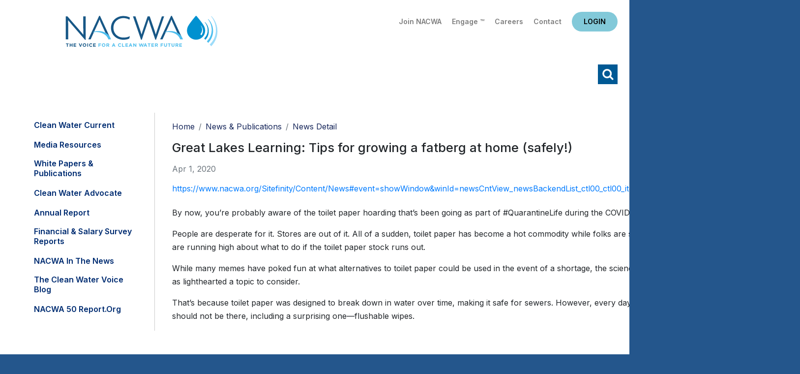

--- FILE ---
content_type: text/html; charset=utf-8
request_url: https://www.nacwa.org/news-publications/news-detail/2020/04/01/great-lakes-learning-tips-for-growing-a-fatberg-at-home-(safely!)
body_size: 44390
content:
 <!DOCTYPE html> <html lang="en"> <head> <meta charset="utf-8" /> <title>
	Great Lakes Learning: Tips for growing a fatberg at home (safely!)
</title> <link href="/ResourcePackages/Bootstrap4/assets/dist/css/main.min.css?package=Bootstrap4" rel="stylesheet" type="text/css" /> <meta name="viewport" content="width=device-width, initial-scale=1, shrink-to-fit=no"> <script src="https://ajax.googleapis.com/ajax/libs/jquery/3.5.1/jquery.min.js"></script> <script src="/ResourcePackages/Bootstrap4/assets/dist/js/bootstrap.min.js"></script> <link href="https://fonts.googleapis.com/css2?family=Inter:wght@400;500;600;700;800;900&display=swap" rel="stylesheet"> <link rel="stylesheet" media="screen" href="//use.fontawesome.com/releases/v5.4.1/css/all.css"> <link rel="stylesheet" media="screen" href="/CSS/nacwa2020/jquery-simple-mobilemenu.css"> <link href="/backtotop/css/backTop.css" type="text/css" rel="stylesheet" media="all"> <link href="//kendo.cdn.telerik.com/2020.3.1118/styles/kendo.common.min.css" media="all" rel="stylesheet" type="text/css"> <link href="/CSS/nacwa2020/2020nacwa.css?v1.3" rel="stylesheet" type="text/css"> <!-- Google tag (gtag.js) --> <script async src="https://www.googletagmanager.com/gtag/js?id=G-EJGD0H9EQT"></script> <script>
  window.dataLayer = window.dataLayer || [];
  function gtag(){dataLayer.push(arguments);}
  gtag('js', new Date());

  gtag('config', 'G-EJGD0H9EQT');
    </script> <script type="text/javascript">

    $(document).ready (function () {
        jQuery(".mobileNavTop").detach().appendTo('.mobile_menu_top');
    });
</script><meta name="Generator" content="Sitefinity 15.2.8424.0 DX" /><link rel="canonical" href="https://www.nacwa.org/news-publications/news-detail/2020/04/01/great-lakes-learning-tips-for-growing-a-fatberg-at-home-(safely!)" /><meta name="viewport" content="width=device-width, initial-scale=1.0" /><script type="text/javascript">
	(function() {var _rdDeviceWidth = (window.innerWidth > 0) ? window.innerWidth : screen.width;var _rdDeviceHeight = (window.innerHeight > 0) ? window.innerHeight : screen.height;var _rdOrientation = (window.width > window.height) ? 'landscape' : 'portrait';})();
</script></head> <body  class="subsubpage"> <script src="/ScriptResource.axd?d=6DQe8ARl7A9TiuWej5ttCr9myuljUCr35mpK2uL_CePZkPbTSeXlcCMJeapvsHyfbpB-MZHbHahsu1BW8e_7uFtgmNObv-KlKoz-P63dyQs8vBQqvPStR_9EGUjSsJvHJ9afNbRYQePE2HIe_ARL61FB5YbkPoRwXR-LhYW687EWJZip9-Mo8uSrsxYc74sZ0&amp;t=ffffffffb57ac1f5" type="text/javascript"></script><script src="/ScriptResource.axd?d=74FHISOx3fOPKwLxL0RMYlNtmgvbvgx_AEnbBp6nqF9PaeqpGV3bL9Cy3gCtchnTC2_e0XeLYJAGKiBGt5x5EmYtiybPgtUHFtcrF4MVD0iWwBtZhn0G7ph9mL4Tu9Yf38DUAKqEXB8lkl9lhdWALZ3MYp_74mIt84AmOGR-UgZyFv_M-J9kCFUrgj-Sze8l0&amp;t=ffffffffb57ac1f5" type="text/javascript"></script><script src="/ScriptResource.axd?d=BipRCKUteAIr0PTUVR7xo7MQNLlTL1usoeWcf5M3Ox095lPzlQW3k6TbQRVL60LXI4Wkvr-ShtPzLxCIRZVnZFal6AIq7aIGz7taFDh88-leNFgtuP_xHnnOeBHA1DwxFS9Hw2k1oHFVSnRgQqcQk_Q7jLhBrFcqy1ZRqPSd5_YrJmAXCftimDHxr-Rjd93s0&amp;t=ffffffffb57ac1f5" type="text/javascript"></script> <header class="px-4 pt-3"> <div class="headerTop d-flex flex-column flex-md-row"> <div class="headlogo order-2 order-md-1 p-3 text-center text-md-left"><a href="/home">Home</a></div> <div class="utility order-1 order-md-2 flex-grow-1 text-right pt-2"> <div class="utilityLinks">
<div id="utilityNavHere_TC6AE125E023_Col00" class="sf_colsIn" data-sf-element="Container" data-placeholder-label="NonSearchableContainer">
<div >
    <div ><a href="/about-us/join-nacwa">Join NACWA</a>
<a href="https://www.nacwaengage.org/home/memberhome">Engage &trade;</a>
<a href="https://jobs.nacwa.org/jobs">Careers</a>
<a href="/about-us/staff-directory">Contact</a></div>    
</div>
</div>

</div> <div class="headlogin">
<div id="loginHere_TC6AE125E022_Col00" class="sf_colsIn" data-sf-element="Container" data-placeholder-label="NonSearchableContainer"><div id="data">
    <small>Loading...</small>
</div>

<script language="JavaScript">
    (function ($) {
        $(function () {
            $.ajax({
                url: '/rest-api/ajax-widget-data?url=' + window.location.href,
                cache: false,
                success: function (response) {
                    debugger;
                    if (response && response.ViewData) {
                        var data = response.ViewData;
                        $('#data')[0].innerHTML = data;
                    }
                    else {
                        $('#data')[0].innerHTML = "Unknown response (" + response + ")";
                    }
                }
            });
        });
    }(jQuery));
</script>
</div></div> </div> </div> <div class="headerBtm mt-0 mt-md-2 text-right"> <div class="navwrap">
<div id="navHere_TC6AE125E021_Col00" class="sf_colsIn" data-sf-element="Container" data-placeholder-label="NonSearchableContainer">




<div  style="display:none" class="vtcDDown">

        

        

        <div class="sfNavWrp sfNavHorizontalDropDownWrp" id='navbar-1'>
            <ul id="navigationUl"  class="sfNavHorizontalDropDown sfNavList">
        <li >
            <a href="/my-nacwa" >My NACWA</a>
        </li>
        <li >
            <a  href="/issues-in-depth" id='navbarDropdownMenuLink-1'>Issues Overview</a>
            <ul id='childNodesContainer'>
                            <li>
                <a  href="/issues-in-depth/paying-for-clean-water" >Paying for Clean Water</a>
            </li>
            <li>
                <a  href="/issues-in-depth/advancing-smarter-more-holistic-regulations" >Advancing Smarter Regulations &amp; Enforcement</a>
            </li>
            <li>
                <a  href="/issues-in-depth/promoting-innovation-to-address-21st-century-challenges" >Promoting Innovation to Address 21st Century Challenges</a>
            </li>
            <li>
                <a  href="/issues-in-depth/modernizing-the-clean-water-paradigm" >Modernizing the Clean Water Paradigm</a>
            </li>

            </ul>
        </li>
        <li >
            <a  href="/advocacy-analysis" id='navbarDropdownMenuLink-1'>Advocacy &amp; Analysis</a>
            <ul id='childNodesContainer'>
                            <li>
                <a  href="/advocacy-analysis/advocacy-alerts" >Advocacy Alerts</a>
            </li>
            <li>
                <a href="/advocacy-analysis/campaigns" >
                    Advocacy Priorities 

                </a>
                <ul id='childNodesContainer'>
                                <li>
                <a href="/advocacy-analysis/campaigns/pfas" >
                    PFAS

                </a>
                <ul id='childNodesContainer'>
                                <li>
                <a  href="/advocacy-analysis/campaigns/pfas/biosolids-communications-toolkit" >Biosolids Communications Toolkit&#160;</a>
            </li>

                </ul>
            </li>
            <li>
                <a  href="/advocacy-analysis/campaigns/environmental-justice" >Environmental Justice</a>
            </li>
            <li>
                <a  href="/advocacy-analysis/campaigns/biosolids" >Biosolids</a>
            </li>
            <li>
                <a  href="/advocacy-analysis/campaigns/communications" >Communications </a>
            </li>
            <li>
                <a  href="/advocacy-analysis/campaigns/climate-adaptation-resiliency" >Climate Adaptation &amp; Resiliency</a>
            </li>
            <li>
                <a  href="/advocacy-analysis/campaigns/nutrients-farm-bill" >Nutrients &amp; Farm Bill </a>
            </li>
            <li>
                <a  href="/advocacy-analysis/campaigns/infrastructure-funding-affordability" >Infrastructure Funding &amp; Affordability </a>
            </li>
            <li>
                <a  href="/advocacy-analysis/campaigns/water-infrastructure-flexibility-act" >Integrated Planning </a>
            </li>
            <li>
                <a  href="/advocacy-analysis/campaigns/national-stormwater-advocacy-network" >Stormwater</a>
            </li>
            <li>
                <a  href="/advocacy-analysis/campaigns/toilets-are-not-trashcans" >Toilets Are Not Trashcans</a>
            </li>
            <li>
                <a  href="/advocacy-analysis/campaigns/tax-exempt-municipal-bond-resource-hub" >Tax-Exempt Municipal Bonds</a>
            </li>
            <li>
                <a  href="/advocacy-analysis/campaigns/affordable-water-resilient-communities-campaign" >Affordable Water, Resilient Communities Campaign</a>
            </li>
            <li>
                <a  href="/advocacy-analysis/campaigns/cwa-sdwa-intersection" >CWA-SDWA Intersection</a>
            </li>
            <li>
                <a  href="/advocacy-analysis/campaigns/water-resources-utility-of-the-future" >Water Resources Utility of the Future </a>
            </li>
            <li>
                <a  href="/advocacy-analysis/campaigns/water-quality-nutrients-nonpoint-source-issues" >Water Quantity/Water Quality Nexus </a>
            </li>

                </ul>
            </li>
            <li>
                <a  href="/advocacy-analysis/congressional-tb" >Congressional Toolbox</a>
            </li>
            <li>
                <a  href="/advocacy-analysis/legislative-updates" >Legislative Updates</a>
            </li>
            <li>
                <a  href="/advocacy-analysis/regulatory-updates" >Regulatory Updates</a>
            </li>
            <li>
                <a  href="/advocacy-analysis/communications-updates" >Communications Updates</a>
            </li>
            <li>
                <a  href="/advocacy-analysis/litigation-tracking" >Litigation Tracking</a>
            </li>

            </ul>
        </li>
        <li >
            <a  href="/news-publications" id='navbarDropdownMenuLink-1'>News &amp; Publications</a>
            <ul id='childNodesContainer'>
                            <li>
                <a  href="/news-publications/clean-water-current---clean-current" >Clean Water Current</a>
            </li>
            <li>
                <a  href="/news-publications/media-resources" >Media Resources</a>
            </li>
            <li>
                <a  href="/news-publications/white-papers-publications" >White Papers &amp; Publications</a>
            </li>
            <li>
                <a  href="/news-publications/clean-water-advocate" >Clean Water Advocate</a>
            </li>
            <li>
                <a  href="/news-publications/annual-report" >Annual Report</a>
            </li>
            <li>
                <a  href="/news-publications/financial-survey-nacwa-index" >Financial &amp; Salary Survey Reports</a>
            </li>
            <li>
                <a  href="/news-publications/nacwa-news" >NACWA in the News</a>
            </li>
            <li>
                <a  href="/news-publications/the-water-voice" >The Clean Water Voice Blog</a>
            </li>
            <li>
                <a  href="/news-publications/nacwa-50-report" >NACWA 50 Report.org</a>
            </li>

            </ul>
        </li>
        <li >
            <a  href="/conferences-events" id='navbarDropdownMenuLink-1'>Conferences &amp; Events</a>
            <ul id='childNodesContainer'>
                            <li>
                <a  href="/conferences-events/events-at-a-glance" >Events at a Glance</a>
            </li>
            <li>
                <a  href="/conferences-events/2026-winter-conference" >2026 Winter Conference</a>
            </li>
            <li>
                <a  href="/conferences-events/26sponsorship" >Sponsorship Opportunities</a>
            </li>
            <li>
                <a  href="/conferences-events/events-archive" >Events Archive</a>
            </li>

            </ul>
        </li>
        <li >
            <a  href="/resources" id='navbarDropdownMenuLink-1'>Resources</a>
            <ul id='childNodesContainer'>
                            <li>
                <a  href="/resources/my-nacwa" >My NACWA</a>
            </li>
            <li>
                <a  href="/resources/membership-directory" >Membership Directory</a>
            </li>
            <li>
                <a  href="/resources/career-center" >Clean Water Careers</a>
            </li>
            <li>
                <a  href="/resources/congressional-toolbox" >Congressional Toolbox</a>
            </li>
            <li>
                <a  href="/resources/core-leadership" >Core Leadership</a>
            </li>

            </ul>
        </li>
        <li >
            <a  href="/about-us" id='navbarDropdownMenuLink-1'>About Us</a>
            <ul id='childNodesContainer'>
                            <li>
                <a href="/about-us/join-nacwa" >
                    Join NACWA

                </a>
                <ul id='childNodesContainer'>
                                <li>
                <a  href="/about-us/join-nacwa/how-to-join" >How to Join</a>
            </li>
            <li>
                <a  href="/about-us/join-nacwa/why-nacwa-why-now" >Why NACWA? Why Now?</a>
            </li>
            <li>
                <a  href="/about-us/join-nacwa/membership-dues-schedule" >Membership Dues</a>
            </li>
            <li>
                <a  href="/about-us/join-nacwa/request-information" >Request Information</a>
            </li>

                </ul>
            </li>
            <li>
                <a  href="/about-us/board-of-directors" >Board of Directors</a>
            </li>
            <li>
                <a  href="/about-us/committees-workgroups" >Committees</a>
            </li>
            <li>
                <a  href="/about-us/member-agencies-affiliates" >Member Agencies &amp; Affiliates</a>
            </li>
            <li>
                <a  href="/about-us/staff-directory" >Staff Directory</a>
            </li>
            <li>
                <a href="/about-us/awards" >
                    Awards Programs

                </a>
                <ul id='childNodesContainer'>
                                <li>
                <a  href="/about-us/awards/nacwa-awards-shop" >Awards Shop</a>
            </li>
            <li>
                <a href="/about-us/awards/cwa" >
                    Clean Water Advocate Recognition Program

                </a>
                <ul id='childNodesContainer'>
                                <li>
                <a  href="/about-us/awards/cwa/advocacy-honorees" >Current CWA Honorees</a>
            </li>
            <li>
                <a  href="/about-us/awards/cwa/cwa-past-honorees" >CWA Past Honorees</a>
            </li>

                </ul>
            </li>
            <li>
                <a href="/about-us/awards/eim" >
                    Excellence in Management Recognition Program

                </a>
                <ul id='childNodesContainer'>
                                <li>
                <a  href="/about-us/awards/eim/eim-past-honorees" >EIM Past Honorees</a>
            </li>

                </ul>
            </li>
            <li>
                <a href="/about-us/awards/hall-of-fame" >
                    Hall of Fame

                </a>
                <ul id='childNodesContainer'>
                                <li>
                <a  href="/about-us/awards/hall-of-fame/hall-of-fame-past-honorees" >Hall of Famers</a>
            </li>

                </ul>
            </li>
            <li>
                <a href="/about-us/awards/neaa" >
                    National Environmental Achievement Awards

                </a>
                <ul id='childNodesContainer'>
                                <li>
                <a  href="/about-us/awards/neaa/neaa-honorees" >Current NEAA Honorees</a>
            </li>
            <li>
                <a  href="/about-us/awards/neaa/neaa-past-honorees" >NEAA Past Honorees</a>
            </li>

                </ul>
            </li>
            <li>
                <a href="/about-us/awards/peak" >
                    Peak Performance Awards

                </a>
                <ul id='childNodesContainer'>
                                <li>
                <a  href="/about-us/awards/peak/peak-application" >Peak Award Application</a>
            </li>
            <li>
                <a  href="/about-us/awards/peak/peak-honorees" >Current Peak Honorees</a>
            </li>
            <li>
                <a  href="/about-us/awards/peak/peak-past-honorees" >Peak Past Honorees</a>
            </li>
            <li>
                <a  href="/about-us/awards/peak/peak-video-archive" >Peak Video Archive</a>
            </li>
            <li>
                <a  href="/about-us/awards/peak/peak-performance-wear" >Peak Performance Wear</a>
            </li>

                </ul>
            </li>
            <li>
                <a  href="/about-us/awards/uotft" >Utility of the Future Today Recognition Program</a>
            </li>

                </ul>
            </li>
            <li>
                <a  href="/about-us/member-spotlight" >Member Spotlight</a>
            </li>
            <li>
                <a  href="/about-us/association-governance" >Association Governance</a>
            </li>

            </ul>
        </li>
            </ul>
        </div>

</div>







<script type="text/javascript">
    function navReady() {
       
        $(".vtcDDown").css("display", "block");
        $("#childNodesContainer").width(500);
    }
 
    $(document).ready(function ($) {
        var whetherToOpenOnClick = false;

        var kendoMenu = $('.sfNavHorizontalDropDown').not('.k-menu').kendoMenu({
            animation: false,
            openOnClick: whetherToOpenOnClick,
            open:
            
                function (e) {
                if (window.DataIntelligenceSubmitScript) {
                    var item = $(e.item);

                    DataIntelligenceSubmitScript._client.sentenceClient.writeSentence({
                        predicate: "Toggle navigation",
                        object: item.find("a:first").text(),
                        objectMetadata: [
                                                    {
                                                        'K': 'PageTitle',
                                                        'V': document.title
                                                    },
                                                    {
                                                        'K': 'PageUrl',
                                                        'V': location.href
                                                    }
                        ]
                    });
                }
                }
        }).data('kendoMenu');

        if (whetherToOpenOnClick && kendoMenu) {
            jQuery(kendoMenu.element).find("li:has(ul) > a").attr("href", "javascript:void(0)");
        }

        navReady();
    });


</script>
</div></div> <a class="schike" href="#">Search</a> </div> </header> <div class="searchwrap"> <div class="searchinner"> <div class="container p-2"> <div class="row"> <div class="col"><div class="schInner"><div class="schhere">

<div class="form-inline">
<div class="form-group sf-search-input-wrapper" role="search">
    <input type="search" title="Search input" placeholder="Search" id="1375bfee-6e42-4c59-87fe-aa21525d6f1a" class="form-control" value="" aria-autocomplete="both" aria-describedby='SearchInfo-1' />
    <button type="button" class="btn btn-primary ml-2" id="d5b93a42-bd93-4e10-aea8-b1208cd75ee9" >Search</button>
    <span id='SearchInfo-1' aria-hidden="true" hidden>When autocomplete results are available use up and down arrows to review and enter to select.</span>
</div>

<input type="hidden" data-sf-role="resultsUrl" value="/search-results" />
<input type="hidden" data-sf-role="indexCatalogue" value="main" />
<input type="hidden" data-sf-role="wordsMode" value="AllWords" />
<input type="hidden" data-sf-role="disableSuggestions" value='true' />
<input type="hidden" data-sf-role="minSuggestionLength" value="3" />
<input type="hidden" data-sf-role="suggestionFields" value="Title,Content" />
<input type="hidden" data-sf-role="language" value="en" />
<input type="hidden" data-sf-role="siteId" value="f1bf76be-1dca-4780-8218-29ed1fc8ff42" />
<input type="hidden" data-sf-role="suggestionsRoute" value="/restapi/search/suggestions" />
<input type="hidden" data-sf-role="searchTextBoxId" value='#1375bfee-6e42-4c59-87fe-aa21525d6f1a' />
<input type="hidden" data-sf-role="searchButtonId" value='#d5b93a42-bd93-4e10-aea8-b1208cd75ee9' />
</div>




</div><a id="schclose" href="javascript:void(0)">X</a></div></div> </div> </div> </div> </div> <main class="pt-3"> <div class="container pb-3"> <div class="row"> <div class="l3Columns"> <div class="l3Left"> <div class="leftNav">
<div id="l3leftcolHolder_TC6AE125E020_Col00" class="sf_colsIn" data-sf-element="Container" data-placeholder-label="NonSearchableContainer">




<div>
    

      <ul class="collapsibleNav">
     <li class="">

                 <a href="/news-publications/clean-water-current---clean-current" target="_self">Clean Water Current</a>

</li>
     <li class="">

                 <a href="/news-publications/media-resources" target="_self">Media Resources</a>

</li>
     <li class="">

                 <a href="/news-publications/white-papers-publications" target="_self">White Papers &amp; Publications</a>

</li>
     <li class="">

                 <a href="/news-publications/clean-water-advocate" target="_self">Clean Water Advocate</a>

</li>
     <li class="">

                 <a href="/news-publications/annual-report" target="_self">Annual Report</a>

</li>
     <li class="">

                 <a href="/news-publications/financial-survey-nacwa-index" target="_self">Financial &amp; Salary Survey Reports</a>

</li>
     <li class="">

                 <a href="/news-publications/nacwa-news" target="_self">NACWA in the News</a>

</li>
     <li class="">

                 <a href="/news-publications/the-water-voice" target="_self">The Clean Water Voice Blog</a>

</li>
     <li class="">

                 <a href="/news-publications/nacwa-50-report" target="_blank">NACWA 50 Report.org</a>

</li>
    </ul>
    <script>
        var toggler = document.getElementsByClassName("toggleTree mainTree");
        var i;

        for (i = 0; i < toggler.length; i++) {
            toggler[i].addEventListener("click", function () {
                this.parentElement.querySelector(".nested").classList.toggle("active");
                this.classList.toggle("tt-down");
            });
        }
        $(".current > ul.nested").addClass('active');
        $(".current > .toggleTree").addClass('tt-down');
    </script>
</div>





</div></div> <div></div> </div> <div class="l3Right"> <div class="px-3 px-lg-0"> <div class="l3crumbs py-2">
<div id="breadSocialHolder_TC6AE125E019_Col00" class="sf_colsIn" data-sf-element="Container" data-placeholder-label="NonSearchableContainer">
<div>
    <nav aria-label="Full path to the current page">
        <ol class="sf-breadscrumb breadcrumb">
                    <li class="breadcrumb-item"><a href="/">Home </a></li>
                    <li class="breadcrumb-item"><a href="/news-publications">News &amp; Publications </a></li>
                    <li class="breadcrumb-item active" aria-current="page">News Detail</li>
        </ol>
    </nav>
</div>
</div></div> <div class="l3title">
</div> <div class="l3content">

<div >
    <h3>
        <span >Great Lakes Learning: Tips for growing a fatberg at home (safely!)</span>

    </h3>

    <div class="text-muted my-3">
        Apr 1, 2020
        
        
    </div>
    <div ><a href="https://www.nacwa.org/Sitefinity/Content/News#event=showWindow&amp;winId=newsCntView_newsBackendList_ctl00_ctl00_itemsGrid_ctl00_ctl00_create&amp;autoMax=false">https://www.nacwa.org/Sitefinity/Content/News#event=showWindow&amp;winId=newsCntView_newsBackendList_ctl00_ctl00_itemsGrid_ctl00_ctl00_create&amp;autoMax=false</a><br />
<br />
<p>By now, you&rsquo;re probably aware of the toilet paper hoarding that&rsquo;s been going as part of #QuarantineLife during the COVID-19 outbreak.</p>
<p>People are desperate for it. Stores are out of it. All of a sudden, toilet paper has become a hot commodity while folks are stuck at home for weeks on end. Tensions are running high about what to do if the toilet paper stock runs out.</p>
<p>While many memes have poked fun at what alternatives to toilet paper could be used in the event of a shortage, the science behind what goes down the drain is not as lighthearted a topic to consider.</p>
<p>That&rsquo;s because toilet paper was designed to break down in water over time, making it safe for sewers. However, every day many materials get put in the pipes that should not be there, including a surprising one&mdash;flushable wipes.</p></div>

    
</div></div> </div> </div> </div> </div> </div><div>
</div> </main> <footer class="py-5"> <div class="container"> <div class="row"> <div class="col-12 col-lg-3 footOne"> 
<div id="footOne_TC6AE125E024_Col00" class="sf_colsIn" data-sf-element="Container" data-placeholder-label="NonSearchableContainer">
<div class="mb-3" >
    <div ><a href="/home"><img src="/images/default-source/default-2021/nacwa-logo-white-f.svg?sfvrsn=10fb61_0" alt="nacwa-logo-white-f" title="nacwa-logo-white-f" data-displaymode="Original" /></a></div>    
</div>
</div><div id="footOne_TC6AE125E025_Col00" class="sf_colsIn" data-sf-element="Container" data-placeholder-label="NonSearchableContainer">
<div >
    <div ><p>1130 Connecticut Ave NW<br />Suite 1050<br />Washington D.C. 20036</p><p><em class="fas fa-phone"></em>&nbsp;202.833.2672</p><p><em class="fas fa-fax"></em>&nbsp;888.267.9505</p><p><em class="fas fa-envelope"></em>&nbsp;<a href="mailto:info@nacwa.org">info@nacwa.org</a></p></div>    
</div>
</div> </div> <div class="col-12 col-lg-9"> <div class="row"> <div class="col-12 col-md-4 footTwo"> 
<div id="footTwo_TC6AE125E030_Col00" class="sf_colsIn" data-sf-element="Container" data-placeholder-label="NonSearchableContainer">
<div >
    <div ><ul class="list-unstyled"><li><a href="/issues-in-depth">Issues Overview</a></li><li><a href="/news-publications">News &amp; Publications</a></li><li><a href="/resources">Resources</a></li></ul></div>    
</div>
</div> </div> <div class="col-12 col-md-4  footThree"> 
<div id="footThree_TC6AE125E029_Col00" class="sf_colsIn" data-sf-element="Container" data-placeholder-label="NonSearchableContainer">
<div >
    <div ><ul class="list-unstyled"><li><a href="/advocacy-analysis">Advocacy &amp; Analysis</a></li><li><a href="/conferences-events">Conferences &amp; Events</a></li><li><a href="/about-us">About Us</a></li></ul></div>    
</div>
</div> </div> <div class="ccol-12 col-md-4 footFour"> 
<div id="footFour_TC6AE125E028_Col00" class="sf_colsIn" data-sf-element="Container" data-placeholder-label="NonSearchableContainer">
<div >
    <div >Follow Us
<div class="footsocial"><a class="fs-fb" href="https://www.facebook.com/National-Association-of-Clean-Water-Agencies-1861367844098838/"></a><a class="fs-tw" href="https://twitter.com/nacwa"></a><a class="fs-li" href="https://www.linkedin.com/company/national-association-of-clean-water-agencies-nacwa-"></a><a class="fs-yt" href="https://www.youtube.com/nacwaorg"></a></div></div>    
</div>
</div> </div> </div> <div class="footUtCright"> <div class="row"><div class="col-12 col-lg-8 footUtility">
<div id="footUtility_TC6AE125E026_Col00" class="sf_colsIn" data-sf-element="Container" data-placeholder-label="NonSearchableContainer">
<div >
    <div ><a href="/terms-conditions">Terms of Use</a>&nbsp;|&nbsp;<a href="/sitemap">Sitemap</a>&nbsp;|&nbsp;<a href="/about-us/staff-directory">Contact Us</a></div>    
</div>
</div></div><div class="col-12 col-lg-4 footUtility">
<div id="footCright_TC6AE125E027_Col00" class="sf_colsIn" data-sf-element="Container" data-placeholder-label="NonSearchableContainer">
<div >
    <div >&copy; 2026 NACWA</div>    
</div>
</div></div></div> </div> </div> </div> </div> </footer> <a id='backTop'>Back To Top</a> <div class="mobileNavTop"> 

<div class="form-inline">
<div class="form-group sf-search-input-wrapper" role="search">
    <input type="search" title="Search input" placeholder="Search" id="a2ec137a-c6af-4816-b906-b103350218d2" class="form-control" value="" aria-autocomplete="both" aria-describedby='SearchInfo-2' />
    <button type="button" class="btn btn-primary ml-2" id="783d2122-55a5-4e29-b741-220bdbc2600f" >Search</button>
    <span id='SearchInfo-2' aria-hidden="true" hidden>When autocomplete results are available use up and down arrows to review and enter to select.</span>
</div>

<input type="hidden" data-sf-role="resultsUrl" value="/search-results" />
<input type="hidden" data-sf-role="indexCatalogue" value="main" />
<input type="hidden" data-sf-role="wordsMode" value="AllWords" />
<input type="hidden" data-sf-role="disableSuggestions" value='true' />
<input type="hidden" data-sf-role="minSuggestionLength" value="3" />
<input type="hidden" data-sf-role="suggestionFields" value="Title,Content" />
<input type="hidden" data-sf-role="language" value="en" />
<input type="hidden" data-sf-role="siteId" value="f1bf76be-1dca-4780-8218-29ed1fc8ff42" />
<input type="hidden" data-sf-role="suggestionsRoute" value="/restapi/search/suggestions" />
<input type="hidden" data-sf-role="searchTextBoxId" value='#a2ec137a-c6af-4816-b906-b103350218d2' />
<input type="hidden" data-sf-role="searchButtonId" value='#783d2122-55a5-4e29-b741-220bdbc2600f' />
</div>




<div id="mobileTop_TC6AE125E032_Col00" class="sf_colsIn" data-sf-element="Container" data-placeholder-label="NonSearchableContainer">
<div class="mobile-eyebrow" >
    <div ><a class="ebJoin" href="/about-us/join-nacwa">Join NACWA</a> <a class="ebEngage" href="https://www.nacwaengage.org/home/memberhome">Engage&trade;</a>
<a class="ebCareers" href="/resources/career-center">Careers</a> <a class="ebContact" href="/about-us/staff-directory">Contact Us</a><!-- HIDING BLOG LINK <a class="ebBlog" href="https://thewatervoice.org/" target="_blank">Blog</a> --></div>    
</div>
</div> </div> 
<div id="mobileBottom_TC6AE125E031_Col00" class="sf_colsIn" data-sf-element="Container" data-placeholder-label="NonSearchableContainer">



<div>
    
    <ul class="mobile_menu">
        <div class="mobile_menu_top"></div>    
    <li class="">

            <a href="/my-nacwa" target="_self">My NACWA</a>

    </li>
    <li class="">

            <a href="/issues-in-depth" target="_self">Issues Overview</a><span></span>

                <ul class="submenu">
    <li class="">

            <a href="/issues-in-depth/paying-for-clean-water" target="_self">Paying for Clean Water</a>

    </li>
    <li class="">

            <a href="/issues-in-depth/advancing-smarter-more-holistic-regulations" target="_self">Advancing Smarter Regulations &amp; Enforcement</a>

    </li>
    <li class="">

            <a href="/issues-in-depth/promoting-innovation-to-address-21st-century-challenges" target="_self">Promoting Innovation to Address 21st Century Challenges</a>

    </li>
    <li class="">

            <a href="/issues-in-depth/modernizing-the-clean-water-paradigm" target="_self">Modernizing the Clean Water Paradigm</a>

    </li>
                </ul>
    </li>
    <li class="">

            <a href="/advocacy-analysis" target="_self">Advocacy &amp; Analysis</a><span></span>

                <ul class="submenu">
    <li class="">

            <a href="/advocacy-analysis/advocacy-alerts" target="_self">Advocacy Alerts</a>

    </li>
    <li class="">

            <a href="/advocacy-analysis/campaigns" target="_self">Advocacy Priorities </a><span></span>

                <ul class="submenu">
    <li class="">

            <a href="/advocacy-analysis/campaigns/pfas" target="_self">PFAS</a><span></span>

                <ul class="submenu">
    <li class="">

            <a href="/advocacy-analysis/campaigns/pfas/biosolids-communications-toolkit" target="_self">Biosolids Communications Toolkit&#160;</a>

    </li>
                </ul>
    </li>
    <li class="">

            <a href="/advocacy-analysis/campaigns/environmental-justice" target="_self">Environmental Justice</a>

    </li>
    <li class="">

            <a href="/advocacy-analysis/campaigns/biosolids" target="_self">Biosolids</a>

    </li>
    <li class="">

            <a href="/advocacy-analysis/campaigns/communications" target="_self">Communications </a>

    </li>
    <li class="">

            <a href="/advocacy-analysis/campaigns/climate-adaptation-resiliency" target="_self">Climate Adaptation &amp; Resiliency</a>

    </li>
    <li class="">

            <a href="/advocacy-analysis/campaigns/nutrients-farm-bill" target="_self">Nutrients &amp; Farm Bill </a>

    </li>
    <li class="">

            <a href="/advocacy-analysis/campaigns/infrastructure-funding-affordability" target="_self">Infrastructure Funding &amp; Affordability </a>

    </li>
    <li class="">

            <a href="/advocacy-analysis/campaigns/water-infrastructure-flexibility-act" target="_self">Integrated Planning </a>

    </li>
    <li class="">

            <a href="/advocacy-analysis/campaigns/national-stormwater-advocacy-network" target="_self">Stormwater</a>

    </li>
    <li class="">

            <a href="/advocacy-analysis/campaigns/toilets-are-not-trashcans" target="_self">Toilets Are Not Trashcans</a>

    </li>
    <li class="">

            <a href="/advocacy-analysis/campaigns/tax-exempt-municipal-bond-resource-hub" target="_self">Tax-Exempt Municipal Bonds</a>

    </li>
    <li class="">

            <a href="/advocacy-analysis/campaigns/affordable-water-resilient-communities-campaign" target="_blank">Affordable Water, Resilient Communities Campaign</a>

    </li>
    <li class="">

            <a href="/advocacy-analysis/campaigns/cwa-sdwa-intersection" target="_self">CWA-SDWA Intersection</a>

    </li>
    <li class="">

            <a href="/advocacy-analysis/campaigns/water-resources-utility-of-the-future" target="_self">Water Resources Utility of the Future </a>

    </li>
    <li class="">

            <a href="/advocacy-analysis/campaigns/water-quality-nutrients-nonpoint-source-issues" target="_self">Water Quantity/Water Quality Nexus </a>

    </li>
                </ul>
    </li>
    <li class="">

            <a href="/advocacy-analysis/congressional-tb" target="_self">Congressional Toolbox</a>

    </li>
    <li class="">

            <a href="/advocacy-analysis/legislative-updates" target="_self">Legislative Updates</a>

    </li>
    <li class="">

            <a href="/advocacy-analysis/regulatory-updates" target="_self">Regulatory Updates</a>

    </li>
    <li class="">

            <a href="/advocacy-analysis/communications-updates" target="_self">Communications Updates</a>

    </li>
    <li class="">

            <a href="/advocacy-analysis/litigation-tracking" target="_self">Litigation Tracking</a>

    </li>
                </ul>
    </li>
    <li class="current active">

            <a href="/news-publications" target="_self">News &amp; Publications</a><span></span>

                <ul class="submenu">
    <li class="">

            <a href="/news-publications/clean-water-current---clean-current" target="_self">Clean Water Current</a>

    </li>
    <li class="">

            <a href="/news-publications/media-resources" target="_self">Media Resources</a>

    </li>
    <li class="">

            <a href="/news-publications/white-papers-publications" target="_self">White Papers &amp; Publications</a>

    </li>
    <li class="">

            <a href="/news-publications/clean-water-advocate" target="_self">Clean Water Advocate</a>

    </li>
    <li class="">

            <a href="/news-publications/annual-report" target="_self">Annual Report</a>

    </li>
    <li class="">

            <a href="/news-publications/financial-survey-nacwa-index" target="_self">Financial &amp; Salary Survey Reports</a>

    </li>
    <li class="">

            <a href="/news-publications/nacwa-news" target="_self">NACWA in the News</a>

    </li>
    <li class="">

            <a href="/news-publications/the-water-voice" target="_self">The Clean Water Voice Blog</a>

    </li>
    <li class="">

            <a href="/news-publications/nacwa-50-report" target="_blank">NACWA 50 Report.org</a>

    </li>
                </ul>
    </li>
    <li class="">

            <a href="/conferences-events" target="_self">Conferences &amp; Events</a><span></span>

                <ul class="submenu">
    <li class="">

            <a href="/conferences-events/events-at-a-glance" target="_self">Events at a Glance</a>

    </li>
    <li class="">

            <a href="/conferences-events/2026-winter-conference" target="_self">2026 Winter Conference</a>

    </li>
    <li class="">

            <a href="/conferences-events/26sponsorship" target="_blank">Sponsorship Opportunities</a>

    </li>
    <li class="">

            <a href="/conferences-events/events-archive" target="_self">Events Archive</a>

    </li>
                </ul>
    </li>
    <li class="">

            <a href="/resources" target="_self">Resources</a><span></span>

                <ul class="submenu">
    <li class="">

            <a href="/resources/my-nacwa" target="_self">My NACWA</a>

    </li>
    <li class="">

            <a href="/resources/membership-directory" target="_self">Membership Directory</a>

    </li>
    <li class="">

            <a href="/resources/career-center" target="_blank">Clean Water Careers</a>

    </li>
    <li class="">

            <a href="/resources/congressional-toolbox" target="_self">Congressional Toolbox</a>

    </li>
    <li class="">

            <a href="/resources/core-leadership" target="_blank">Core Leadership</a>

    </li>
                </ul>
    </li>
    <li class="">

            <a href="/about-us" target="_self">About Us</a><span></span>

                <ul class="submenu">
    <li class="">

            <a href="/about-us/join-nacwa" target="_self">Join NACWA</a><span></span>

                <ul class="submenu">
    <li class="">

            <a href="/about-us/join-nacwa/how-to-join" target="_self">How to Join</a>

    </li>
    <li class="">

            <a href="/about-us/join-nacwa/why-nacwa-why-now" target="_self">Why NACWA? Why Now?</a>

    </li>
    <li class="">

            <a href="/about-us/join-nacwa/membership-dues-schedule" target="_self">Membership Dues</a>

    </li>
    <li class="">

            <a href="/about-us/join-nacwa/request-information" target="_self">Request Information</a>

    </li>
                </ul>
    </li>
    <li class="">

            <a href="/about-us/board-of-directors" target="_self">Board of Directors</a>

    </li>
    <li class="">

            <a href="/about-us/committees-workgroups" target="_self">Committees</a>

    </li>
    <li class="">

            <a href="/about-us/member-agencies-affiliates" target="_self">Member Agencies &amp; Affiliates</a>

    </li>
    <li class="">

            <a href="/about-us/staff-directory" target="_self">Staff Directory</a>

    </li>
    <li class="">

            <a href="/about-us/awards" target="_self">Awards Programs</a><span></span>

                <ul class="submenu">
    <li class="">

            <a href="/about-us/awards/nacwa-awards-shop" target="_blank">Awards Shop</a>

    </li>
    <li class="">

            <a href="/about-us/awards/cwa" target="_self">Clean Water Advocate Recognition Program</a><span></span>

                <ul class="submenu">
    <li class="">

            <a href="/about-us/awards/cwa/advocacy-honorees" target="_self">Current CWA Honorees</a>

    </li>
    <li class="">

            <a href="/about-us/awards/cwa/cwa-past-honorees" target="_self">CWA Past Honorees</a>

    </li>
                </ul>
    </li>
    <li class="">

            <a href="/about-us/awards/eim" target="_self">Excellence in Management Recognition Program</a><span></span>

                <ul class="submenu">
    <li class="">

            <a href="/about-us/awards/eim/eim-past-honorees" target="_self">EIM Past Honorees</a>

    </li>
                </ul>
    </li>
    <li class="">

            <a href="/about-us/awards/hall-of-fame" target="_self">Hall of Fame</a><span></span>

                <ul class="submenu">
    <li class="">

            <a href="/about-us/awards/hall-of-fame/hall-of-fame-past-honorees" target="_self">Hall of Famers</a>

    </li>
                </ul>
    </li>
    <li class="">

            <a href="/about-us/awards/neaa" target="_self">National Environmental Achievement Awards</a><span></span>

                <ul class="submenu">
    <li class="">

            <a href="/about-us/awards/neaa/neaa-honorees" target="_self">Current NEAA Honorees</a>

    </li>
    <li class="">

            <a href="/about-us/awards/neaa/neaa-past-honorees" target="_self">NEAA Past Honorees</a>

    </li>
                </ul>
    </li>
    <li class="">

            <a href="/about-us/awards/peak" target="_self">Peak Performance Awards</a><span></span>

                <ul class="submenu">
    <li class="">

            <a href="/about-us/awards/peak/peak-application" target="_self">Peak Award Application</a>

    </li>
    <li class="">

            <a href="/about-us/awards/peak/peak-honorees" target="_self">Current Peak Honorees</a>

    </li>
    <li class="">

            <a href="/about-us/awards/peak/peak-past-honorees" target="_self">Peak Past Honorees</a>

    </li>
    <li class="">

            <a href="/about-us/awards/peak/peak-video-archive" target="_self">Peak Video Archive</a>

    </li>
    <li class="">

            <a href="/about-us/awards/peak/peak-performance-wear" target="_blank">Peak Performance Wear</a>

    </li>
                </ul>
    </li>
    <li class="">

            <a href="/about-us/awards/uotft" target="_self">Utility of the Future Today Recognition Program</a>

    </li>
                </ul>
    </li>
    <li class="">

            <a href="/about-us/member-spotlight" target="_self">Member Spotlight</a>

    </li>
    <li class="">

            <a href="/about-us/association-governance" target="_self">Association Governance</a>

    </li>
                </ul>
    </li>
    </ul>
</div>





</div>

 <script src="/backtotop/jquery.backTop.min.js"></script> <script>
        $('#backTop').backTop({
            'position': 1600,
            'speed': 500,
            'color': 'red',
        });
        </script> <script src="/js/scrollClass.min.js"></script> <script src="/js/jquery-simple-mobilemenu.js"></script> <script type="text/javascript" src="//kendo.cdn.telerik.com/2020.3.1118/js/kendo.all.min.js"></script> <script src="/js/nacwa2020scripts.js"></script> <!-- Go to www.addthis.com/dashboard to customize your tools --> <script type="text/javascript" src="//s7.addthis.com/js/300/addthis_widget.js#pubid=ra-605a2eca7817b35d"></script>  <script src="/Frontend-Assembly/Telerik.Sitefinity.Frontend.Search/Mvc/Scripts/SearchBox/Search-box.js?package=Bootstrap4&amp;v=NjE3MjQyODQy" type="text/javascript"></script> </body> </html>


--- FILE ---
content_type: application/javascript
request_url: https://www.nacwa.org/js/jquery-simple-mobilemenu.js
body_size: 4078
content:
/**
 * JQuery Simple MobileMenu
 * Copyright (c) 2017 Position2 Inc.
 * Licensed under MIT (http://opensource.org/licenses/MIT)
 * https://github.com/Position2/jQuery-Simple-MobileMenu
 */
(function($) {
  var defaults = {
    "hamburgerId": "sm_menu_ham", //Hamburger Id
    "wrapperClass": "sm_menu_outer", //Menu Wrapper Class
    "submenuClass": "submenu", //Submenu Class
    "menuStyle": "slide", //Menu Style
    "onMenuLoad": function() { return true; }, //Calls when menu loaded
    "onMenuToggle": function() { return true; } //Calls when menu open/close
  };
  $.fn.simpleMobileMenu = function(options) {
    if (this.length === 0) { return this; }
    var smMenu = {},
        ds = $(this);
    var init = function() {
      smMenu.settings = $.extend({}, defaults, options);
      smMenu.styleClass = smMenu.settings.menuStyle.toLowerCase() === 'slide' ? "slide" : "accordion";
      // Create Wrapper div & hamburger
      createWrapper_Ham();
      // Create Back Menu for each sub menu
      createBackButton();
      // Callback - Menu loaded
      if (typeof smMenu.settings.onMenuLoad == 'function') {
        smMenu.settings.onMenuLoad(ds);
      }
    },
    createWrapper_Ham = function() {
      smMenu.hamburger =  $("<a/>", {
                            "id": smMenu.settings.hamburgerId,
                            "html": "<span></span><span></span><span></span><span></span>"
                          }),
      smMenu.smmOuter = $("<a/>", { "class": smMenu.settings.wrapperClass+" "+smMenu.styleClass });
      ds.appendTo(smMenu.smmOuter);
      smMenu.hamburger.add(smMenu.smmOuter).appendTo($("body"));
    },
    createBackButton = function() {
      smMenu.smmOuter.find("ul." + smMenu.settings.submenuClass).each(function() {
        var dis = $(this),
          disPar = dis.closest("li"),
          disfA = disPar.find("> a"),
          disBack = $("<li/>", {
            "class": "back",
            "html": "<a href='#'>" + disfA.text() + "</a>"
          })
        disPar.addClass("hasChild");
        if(smMenu.settings.menuStyle.toLowerCase() === 'slide') {
          disBack.prependTo(dis);
        }
      });
    },
    toggleMobileMenu = function(e) {
      $("#" + smMenu.settings.hamburgerId).toggleClass("open");
      $("." + smMenu.settings.wrapperClass).toggleClass("active").find("li.active").removeClass("active");
      $(".current").addClass("active");
      $("body").toggleClass("mmactive");
      if(smMenu.settings.menuStyle.toLowerCase() === 'accordion') {
        $("."+smMenu.settings.wrapperClass).find("ul."+smMenu.settings.submenuClass).hide();
      }
      // Callback - Menu Toggle
      if (typeof smMenu.settings.onMenuToggle == 'function') {
        smMenu.settings.onMenuToggle(ds, $("#" + smMenu.settings.hamburgerId).hasClass("open"));
      }
    },
    showSlideSubMenu = function(e) {
      $("." + smMenu.settings.wrapperClass).scrollTop(0);
      $(this).parent().addClass("active").siblings().removeClass("active");
    },
    showAccordionSubMenu  = function(e) {
      e.preventDefault();
      var dis = $(this),
          dispar = $(this).parent(),
          lastActive =  dispar.siblings(".active");
      dispar.find("> ."+smMenu.settings.submenuClass).slideToggle(function() {
        if ($(this).is(":visible")) { 
          var offset = dis[0].offsetTop;
          $("." + smMenu.settings.wrapperClass).stop().animate({ scrollTop: offset }, 300);
        }
      });
      lastActive.find("ul."+ smMenu.settings.submenuClass).slideUp(function() {
        $(this).find(".hasChild").removeClass("active");
      })
      dispar.toggleClass("active").siblings().removeClass("active");
    },
    goBack = function(e) {
      e.preventDefault();
      $(this).closest("ul." + smMenu.settings.submenuClass).parent().removeClass("active");
    }
    /*Init*/
    init();
    /* Open Menu */
    smMenu.hamburger.click(toggleMobileMenu);
    /* Show Slide SubMenu */
    smMenu.smmOuter.filter(".slide").find("li.hasChild > span").click(showSlideSubMenu);
    /* Show Accordion SubMenu */
    smMenu.smmOuter.filter(".accordion").find("li.hasChild > a").click(showAccordionSubMenu);
    /* Go Back */
    smMenu.smmOuter.find("li.back a").click(goBack);
  };
})(jQuery)

